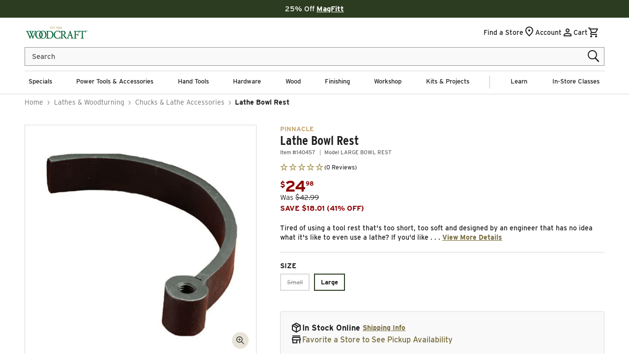

--- FILE ---
content_type: text/html; charset=utf-8
request_url: https://api.reviews.io/json-ld/product/richsnippet?sku=140456%3B140457%3B43408097345674%3B43408097312906%3B7764486160522%3Bpinnacle-lathe-bowl-rest&store=woodcraft&url=https://www.woodcraft.com/products/pinnacle-lathe-bowl-rest&data=true
body_size: -178
content:
{
	"@context" : "http://schema.org",
	"@type" : "Product"

  			
		    ,"name" : "Lathe Bowl Rest Small",
		"image" : "https://cdn.shopify.com/s/files/1/0616/1711/1178/files/140456_000_001.jpg?v=1762269092",
				"sku" : "140456"
		    
}


--- FILE ---
content_type: text/css
request_url: https://www.woodcraft.com/cdn/shop/t/628/assets/component-cart-drawer.css?v=159350691549297440171769454932
body_size: 1578
content:
.drawer{position:fixed;z-index:10000000000;left:0;top:0;width:100vw;height:100%;display:flex;justify-content:flex-end;background-color:rgba(var(--color-foreground),.5);transition:visibility var(--duration-default) ease}.drawer.active{visibility:visible;display:flex}.drawer__inner{height:100%;width:40rem;max-width:calc(100vw - 3rem);padding:0 1.5rem;border:.1rem solid var(--color-foreground);border-right:0;background-color:var(--color-background);overflow-x:hidden;overflow-y:auto;display:flex;flex-direction:column;transform:translate(100%);transition:transform var(--duration-default) ease}.drawer__inner-empty{height:100%;padding:0 1.5rem;background-color:rgb(var(--color-background));overflow:hidden;display:flex;flex-direction:column}.cart-drawer__warnings{display:flex;flex-direction:column;flex:1;justify-content:center}cart-drawer.is-empty .drawer__inner{align-items:center;padding:0}cart-drawer.is-empty .drawer__header{display:none}cart-drawer:not(.is-empty) .cart-drawer__warnings,cart-drawer:not(.is-empty) .cart-drawer__collection{display:none}.cart-drawer__warnings--has-collection .cart__login-title{margin-top:2.5rem}.drawer.active .drawer__inner{transform:translate(0)}.drawer__header{position:relative;background-color:rgb(var(--color-background));padding:1.5rem 0;display:flex;justify-content:space-between;align-items:center}.drawer__heading{margin:0 0 1rem}.drawer__close{display:inline-block;padding:0;min-width:4.4rem;min-height:4.4rem;box-shadow:0 0 0 .2rem rgba(var(--color-button),0);position:absolute;top:10px;right:-10px;color:rgb(var(--color-foreground));background-color:transparent;border:none;cursor:pointer}.cart-drawer__warnings .drawer__close{right:5px}.drawer__close svg{height:2.4rem;width:2.4rem}.drawer__contents{flex-grow:1;display:flex;flex-direction:column}.drawer__footer{background-color:rgb(var(--color-background));border-top:.1rem solid rgba(var(--color-foreground),.2);padding:1.5rem 0}cart-drawer-items.is-empty+.drawer__footer{display:none}.drawer__footer>details{margin-top:-1.5rem;border-bottom:.1rem solid rgba(var(--color-foreground),.2)}.drawer__footer>details[open]{padding-bottom:1.5rem}.drawer__footer summary{display:flex;position:relative;line-height:1;padding:1.5rem 0}.drawer__footer>details+.cart-drawer__footer{padding-top:1.5rem}cart-drawer{position:fixed;top:0;left:0;width:100vw;height:100%}.cart-drawer__overlay{position:fixed;top:0;right:0;bottom:0;left:0;background:#00000080}.cart-drawer__overlay:empty{display:block}.cart-drawer__form{flex-grow:1;display:flex;flex-wrap:wrap}.cart-drawer__collection{margin:0 2.5rem 1.5rem}.cart-drawer .drawer__cart-items-wrapper{flex-grow:1}.cart-drawer .cart-items,.cart-drawer tbody{display:block;width:100%}.cart-drawer thead{display:inline-table;width:100%;position:sticky;top:0;z-index:2;background-color:var(--color-background)}cart-drawer-items{overflow:auto;flex:1}@media screen and (max-height: 650px){cart-drawer-items{overflow:visible}.drawer__inner{overflow:scroll}}.cart-drawer .cart-item{display:grid;grid-template:repeat(2,auto) / repeat(4,1fr);gap:1.5rem;margin-bottom:0}.cart-drawer .cart-item:last-child{margin-bottom:1rem}.cart-drawer .cart-item__media{grid-row:1 / 3}.cart-drawer .cart-item__image{max-width:100%}.cart-drawer .cart-items thead{margin-bottom:.5rem}.cart-drawer .cart-items thead th:first-child,.cart-drawer .cart-items thead th:last-child{width:0;padding:0}.cart-drawer .cart-items thead th:nth-child(2){width:50%;padding-left:0}.cart-drawer .cart-items thead tr{display:table-row;margin-bottom:0}.cart-drawer .cart-items th{border-bottom:.1rem solid rgba(var(--color-foreground),.08)}.cart-drawer .cart-item:last-child{margin-bottom:1.5rem}.cart-drawer .cart-item .loading-overlay{right:5px;padding-top:2.5rem}.cart-drawer .cart-items td{padding-top:2rem}.cart-drawer .cart-item>td+td{padding-left:1rem}.cart-drawer .cart-item__details{width:auto;grid-column:2 / 5}.cart-drawer .cart-item__totals{pointer-events:none;display:flex;align-items:flex-start;justify-content:flex-end}.cart-drawer.cart-drawer .cart-item__price-wrapper>*:only-child{margin-top:0}.cart-drawer .cart-item__price-wrapper .cart-item__discounted-prices{display:flex;flex-direction:column;gap:.6rem}.cart-drawer .unit-price{margin-top:.6rem}.cart-drawer .cart-items .cart-item__quantity{padding-top:0;grid-column:2 / 5}@media screen and (max-width: 749px){.cart-drawer .cart-item cart-remove-button{margin-left:0}}.cart-drawer__footer>*+*{margin-top:1rem}.cart-drawer .totals{justify-content:space-between}.cart-drawer .tax-note{margin:1.2rem 0 1rem auto;text-align:left}.cart-drawer .product-option dd{word-break:break-word}.cart-drawer details[open]>summary .icon-caret{transform:rotate(180deg)}.cart-drawer #cart-notification-button{max-width:none;background-color:var(--color-button-background-1);color:var(--color-button-foreground-1);text-transform:none}.drawer__footer .cart__dynamic-checkout-buttons{max-width:100%}.drawer__footer #dynamic-checkout-cart ul{flex-wrap:wrap!important;flex-direction:row!important;margin:.5rem -.5rem 0 0!important;gap:.5rem}.drawer__footer [data-shopify-buttoncontainer]{justify-content:flex-start}.drawer__footer #dynamic-checkout-cart ul>li{flex-basis:calc(50% - .5rem)!important;margin:0!important}.drawer__footer #dynamic-checkout-cart ul>li:only-child{flex-basis:100%!important;margin-right:.5rem!important}@media screen and (min-width: 750px){.drawer__footer #dynamic-checkout-cart ul>li{flex-basis:calc(100% / 3 - .5rem)!important;margin:0!important}.drawer__footer #dynamic-checkout-cart ul>li:first-child:nth-last-child(2),.drawer__footer #dynamic-checkout-cart ul>li:first-child:nth-last-child(2)~li,.drawer__footer #dynamic-checkout-cart ul>li:first-child:nth-last-child(4),.drawer__footer #dynamic-checkout-cart ul>li:first-child:nth-last-child(4)~li{flex-basis:calc(50% - .5rem)!important}}cart-drawer-items::-webkit-scrollbar{width:3px}cart-drawer-items::-webkit-scrollbar-thumb{background-color:rgba(var(--color-foreground),.7);border-radius:100px}cart-drawer-items::-webkit-scrollbar-track-piece{margin-top:31px}.cart-drawer__collection img{position:relative!important}.cart-drawer .drawer__header>svg{color:var(--color-styleguide-green);width:1.8rem;height:1.8rem;overflow:visible;margin-top:2px}.cart-drawer .drawer__header .drawer__close>svg{width:1.8rem}.cart-drawer .drawer__header{position:relative;background-color:rgb(var(--color-background));padding-top:2.5rem;padding-left:.5rem;padding-right:.5rem;padding-bottom:0;display:flex;align-items:center;justify-content:flex-start;gap:.8rem}.cart-drawer .drawer__heading{font-size:2.2rem;line-height:2.2rem;color:var(--color-styleguide-green);letter-spacing:normal;font-weight:700;margin:0}.cart-drawer .caption-with-letter-spacing.cart-item__vendor{font-size:1.1rem;line-height:1.32rem;font-weight:700;margin-bottom:.5rem;color:var(--color-styleguide-light-gold)}.cart-drawer .cart-item__name{font-size:1.3rem;line-height:1.7rem}.cart-drawer .product-option{font-size:1.2rem;line-height:1.6rem;word-break:break-all;font-style:italic;color:var(--color-accent-5)}.cart-drawer .prices .original_line_price{color:var(--color-styleguide-sale-red);font-size:1.4rem;line-height:1.8rem;font-weight:700;letter-spacing:normal}.cart-drawer .prices .striked_price_cart{font-size:1.3rem;line-height:1.7rem;font-weight:500;opacity:1;color:#707070;letter-spacing:normal}.cart-drawer .price{margin-top:.6rem;flex-direction:column;align-items:flex-start;line-height:1;font-size:1.4rem}.cart-drawer .price-save-message{font-size:1.3rem;line-height:1.3rem;color:var(--color-styleguide-sale-red);letter-spacing:normal;font-weight:500;margin-top:.6rem}.cart-drawer .item-quantity-and-total{font-size:1.4rem;line-height:1.6rem;margin-top:1rem}.cart-drawer .cart-drawer__shipping-message{font-size:1.3rem;line-height:1.6rem;margin-top:.4rem}.cart-drawer tr.cart-item:first-child{border-top:none}.cart-drawer .cart-drawer-items{flex:none}.cart-drawer .cart__checkout-continue-shopping{font-size:1.4rem;line-height:1.68rem;font-weight:700;color:var(--color-styleguide-black);text-decoration:underline;margin-top:1rem;cursor:pointer;background:none;border:0}.cart-drawer .cart__ctas{display:block}.cart-drawer .cart__ctas .cart__checkout-button{max-width:none}.cart-drawer .cart__ctas a:first-child{margin-top:0}.cart-drawer .drawer__footer #cart-notification-button,.cart-drawer .drawer__footer #CartDrawer-Checkout{width:100%;font-size:1.5rem;line-height:2.7rem}.cart-drawer cart-drawer-items{flex:none}.cart-drawer .drawer__footer{padding:0;margin-bottom:2.5rem}.cart-drawer .quantity-and-total-separator{margin-left:1rem;margin-right:1rem}.cart-drawer .recommendations{max-width:100%;padding-top:2.5rem}.cart-drawer article.ss__result{width:100%;max-width:none}.cart-drawer .drawer__wrapper-padding{padding:0 2rem}cart-drawer.is-empty .drawer__wrapper-padding{padding:8rem 2rem 6rem}.cart-drawer .ss__result .ss__result__image-wrapper{max-width:none}.cart-drawer .recommendations .ss__result{width:100%;max-width:100%}.cart-drawer .recommendations .ss__recommendation-result-tracker{height:100%}.cart-drawer .recommendations__heading{margin-top:2rem;margin-bottom:1.5rem;font-size:2.2rem;line-height:2.64rem;text-transform:uppercase;font-weight:800}.cart-drawer .recommendations .ss__vendor{color:var(--color-styleguide-black);font-weight:700}.cart-drawer .ss__result__details{margin-bottom:0}.cart-drawer .slick-list{padding:0 1rem}.cart-drawer .cql-carousel-recommendation--contain.ss__recs div.slick-dots{margin-bottom:4rem}.cart-drawer .cql-carousel-recommendation--contain.ss__recs div.slick-dots .cql-carousel--arrow.cql-carousel--prev{padding:0 1rem 0 0}.cart-drawer .cql-carousel-recommendation--contain.ss__recs div.slick-dots .cql-carousel--arrow.cql-carousel--next{padding:0 0 0 1rem}.cart-drawer .cql-carousel-recommendation--contain.ss__recs div.slick-dots ul.slick-dots{gap:1rem}@media screen and (min-width: 750px){.cart-drawer .cql-carousel-recommendation--contain.ss__recs div.slick-dots .cql-carousel--arrow.cql-carousel--prev{padding:0 1.5rem 0 0}.cart-drawer .cql-carousel-recommendation--contain.ss__recs div.slick-dots .cql-carousel--arrow.cql-carousel--next{padding:0 0 0 1.5rem}.cart-drawer .cql-carousel-recommendation--contain.ss__recs div.slick-dots ul.slick-dots{gap:1.5rem}}.cart-drawer .drawer__close{top:1.5rem}.cart-drawer .drawer__footer{display:flex;flex-direction:column}.cart-drawer .drawer__inner{padding:0;overflow-y:scroll;overflow-x:hidden}@media screen and (max-width:420px){.drawer__inner{width:100%;max-width:100vw;border:0}}
/*# sourceMappingURL=/cdn/shop/t/628/assets/component-cart-drawer.css.map?v=159350691549297440171769454932 */


--- FILE ---
content_type: text/css
request_url: https://www.woodcraft.com/cdn/shop/t/628/assets/component-cart.css?v=111818582544859223201769454932
body_size: 302
content:
.cart{position:relative;display:block}.cart__empty-text,.is-empty .cart__contents,cart-items.is-empty .title-wrapper-with-link,.is-empty .cart__footer,.is-empty.cart-question-banner{display:none}.is-empty .cart__empty-text,.is-empty .cart__warnings{display:block}.cart__warnings{display:none;text-align:center;padding:3rem 0 1rem;min-height:300px}.cart__empty-text{margin:0 0 2.5rem;font-size:3rem;font-weight:600}.cart__contents>*+*{margin-top:2.5rem}.cart__login{margin-top:3rem;background-color:var(--color-accent-2);padding:2.5rem;position:absolute;left:0;width:100%}.cart-question-banner{background-color:var(--color-accent-2);padding:2.5rem;width:100%;display:flex;flex-direction:column;align-items:center;row-gap:1.2rem}.cart__login-title{font-size:2.2rem;margin:0 0 1.5rem}.cart__login-paragraph{font-size:1.6rem;line-height:2.4rem;margin-top:.8rem;margin-bottom:0}.cart__question-title{font-size:2.4rem;margin:0 0 .3rem;text-align:center}.cart__question-paragraph{font-size:1.6rem;line-height:2rem;margin:0;text-align:center}.cart__login-paragraph a,.cart__question-paragraph a{font-size:inherit;text-decoration:underline;display:inline}.cart__footer{padding-bottom:3.2rem}@media screen and (min-width: 990px){.cart__warnings{padding:4rem 0 1rem}.cart__login{margin-top:4rem}.cart__login-title{font-size:2.4rem}.cart-question-banner{padding:3rem;row-gap:1.5rem}.cart__question-title{font-size:3.2rem;margin:0 0 .5rem}.cart__question-paragraph{font-size:1.5rem;line-height:1.5rem}.cart__empty-text{margin:0 0 2.5rem;font-size:3.6rem}.cart__footer{padding-bottom:6rem}}cart-items{display:block}.cart__items{position:relative;padding-bottom:3rem}.cart__items--disabled{pointer-events:none}.cart__footer .totals__subtotal,.cart__footer .totals__subtotal-value{font-size:1.6rem;font-family:var(--font-body-family);line-height:2.4rem;letter-spacing:normal;font-weight:700}.cart__footer-wrapper:last-child .cart__footer{padding-bottom:5rem}.cart__footer>div:only-child{margin-left:auto}.cart__footer>*+*{margin-top:4rem}.cart__footer .discounts{margin-top:1rem}.cart__note{display:block}.cart__note label{display:flex;align-items:flex-end;line-height:1;height:1.8rem;margin-bottom:2rem;color:rgba(var(--color-base-foreground),.75)}.cart__note .field__input{padding:1rem}@media screen and (min-width: 750px){.cart__items{grid-column-start:1;grid-column-end:3;padding-bottom:1.5rem}.cart__contents>*+*{margin-top:0}.cart__items+.cart__footer{grid-column:2}.cart__footer{display:flex;justify-content:space-between;border:0}.cart__footer-wrapper:last-child{padding-top:0}.cart__footer>*{width:35rem}.cart__footer>*+*{margin-left:4rem;margin-top:0}}.cart__ctas button{width:100%}.cart__ctas>*:not(noscript:first-child)+*{margin-top:1rem}.cart__ctas #stack-discounts-container{display:none!important;visibility:hidden!important}.cart__update-button{margin-bottom:1rem}.cart__dynamic-checkout-buttons{max-width:36rem;margin:0 auto}.cart__blocks>*+*{margin-top:1rem}.cart__dynamic-checkout-buttons div[role=button]{border-radius:0!important}.cart-note__label{display:inline-block;margin-bottom:1rem;line-height:calc(1 + 1 / var(--font-body-scale))}.tax-note{margin:1 0 2rem auto;text-align:center;display:block}.cart__checkout-button{max-width:36rem}.cart__checkout-continue-shopping{margin-top:2rem}.cart__checkout-continue-shopping{text-align:center}.cart__view-cart-button{margin-top:1rem;padding:.9rem 1.8rem 1.1rem;text-transform:uppercase}.cart__ctas{text-align:center}@media screen and (min-width: 750px){.cart-note{max-width:35rem}.cart__update-button{margin-bottom:0;margin-right:.8rem}.tax-note{margin-bottom:2.2rem;text-align:right;font-size:1.3rem;font-family:var(--font-body-family);line-height:2.4rem;letter-spacing:normal;font-weight:500}[data-shopify-buttoncontainer]{justify-content:flex-end}.cart__ctas{display:flex;gap:1rem}.dynamic-checkout__content>div>div:nth-child(2)>div>ul>li{flex-grow:1!important}}.cart-items .quantity__input{border:1px solid #949494;border-left:0;border-right:0}.cart-items .quantity__input:disabled{cursor:not-allowed}.cart-items .quantity__input:focus-visible{outline-offset:0;box-shadow:none}.cart-item{border-top:1px solid rgb(var(--color-base-accent-2))}.cart-item:last-child{border-bottom:1px solid rgb(var(--color-base-accent-2))}.cart__show{display:block!important}.cart__hide{display:none!important}
/*# sourceMappingURL=/cdn/shop/t/628/assets/component-cart.css.map?v=111818582544859223201769454932 */


--- FILE ---
content_type: text/css
request_url: https://www.woodcraft.com/cdn/shop/t/628/assets/component-menu-drawer.css?v=61062963218494594691769454932
body_size: 665
content:
.header__icon--menu{position:initial}.js menu-drawer>details>summary:before,.js menu-drawer>details[open]:not(.menu-opening)>summary:before{content:"";position:absolute;cursor:default;width:100%;height:calc(100vh - 100%);height:calc(var(--viewport-height, 100vh) - (var(--header-bottom-position, 100%)));top:100%;left:0;background:var(--color-accent-2);opacity:0;visibility:hidden;z-index:2;transition:opacity 0s,visibility 0s}menu-drawer>details[open]>summary:before{visibility:visible;opacity:1;transition:opacity var(--duration-default) ease,visibility var(--duration-default) ease}.menu-drawer{position:absolute;transform:translate(-100%);visibility:hidden;z-index:4;left:0;top:100%;width:calc(100vw - 4rem);padding:0;border:.1rem solid var(--color-accent-2);border-left:0;background-color:var(--color-background);overflow-x:hidden}.js .menu-drawer{height:calc(100vh - 100%);height:calc(var(--viewport-height, 100vh) - (var(--header-bottom-position, 100%)))}.js details[open]>.menu-drawer,.js details[open]>.menu-drawer__submenu{transition:transform var(--animation-scroll_appear_timing) ease,visibility var(--animation-scroll_appear_timing) ease}.no-js details[open]>.menu-drawer,.js details[open].menu-opening>.menu-drawer,details[open].menu-opening>.menu-drawer__submenu{width:100%;max-width:45rem;height:100vh;height:calc(var(--vh, 1vh) * 100);transform:translate(0);visibility:visible}@media screen and (min-width: 750px){.menu-drawer{width:40rem}.no-js .menu-drawer{height:auto}}.menu-drawer__inner-container{position:relative;height:100%}.menu-drawer__navigation-container{display:grid;grid-template-rows:1fr auto;align-content:space-between;overflow-y:auto;height:100%}.menu-drawer__navigation{padding:0 0 5.6rem}.menu-drawer__inner-submenu{height:100%;overflow:hidden}.menu-drawer__inner-submenu-scroll{height:92%;overflow-x:hidden;overflow-y:auto}.no-js .menu-drawer__navigation{padding:0}.no-js .menu-drawer__navigation>ul>li{border-bottom:.1rem solid var(--color-border)}.js .menu-drawer__menu li{margin:0 2rem .2rem}.menu-drawer__menu.menu-list-link-lists>li>a{padding:1.5rem 2rem 1.5rem 0;font-weight:500;border-bottom:1px solid var(--color-border)}.menu-drawer__menu.menu-list-link-lists>li:last-of-type{margin-bottom:2.75rem}.menu-drawer__menu-item.parent-item{font-weight:700;color:var(--color-foreground)}.menu-drawer__menu .grandchild__list-item{margin:0!important}.menu-drawer__menu.menu-list-link-lists .menu-drawer__menu li{margin-left:0}.menu-drawer__menu.menu-list-link-lists>li>.menu-drawer__menu .menu-drawer__menu-item{padding:1.5rem 2rem 0 0}.menu-drawer__menu .grandchild__link{justify-content:flex-start;font-weight:500!important;font-size:1.6rem;line-height:2rem;padding:1.5rem 2rem!important}.menu-drawer__menu.menu-list-image{margin-top:2rem}.menu-drawer__menu.menu-list-image li{display:flex;flex-wrap:nowrap;border-bottom:1px solid var(--color-border);margin-right:2rem;margin-bottom:1rem}.menu-drawer__menu.menu-list-image li img{max-width:8rem;width:auto;max-height:8rem;height:auto;margin-bottom:1rem}.menu-drawer__menu-item{padding:1.5rem 0;text-decoration:none;font-size:1.6rem;line-height:2rem;justify-content:flex-start;color:var(--color-foreground);border-bottom:.1rem solid var(--color-border)}.menu-list-link-lists{padding:2rem 2rem 0}.menu-list-link-lists a,.menu-list-link-lists summary{padding:1.5rem 2rem}.menu-drawer__menu-item:hover,.menu-drawer__menu-item:active,.menu-drawer__menu-item:focus{background:transparent;color:var(--color-foreground);text-decoration:none}.no-js .menu-drawer__menu-item{font-size:1.8rem}.no-js .menu-drawer__submenu .menu-drawer__menu-item{padding:1.5rem 5.2rem 1.5rem 6rem}.no-js .menu-drawer__submenu .menu-drawer__submenu .menu-drawer__menu-item{padding-left:9rem}.menu-drawer__submenu .header__menu-promos{flex-wrap:nowrap;justify-content:flex-start;overflow-x:auto;padding-right:2rem;padding-top:2.75rem;margin-top:0;margin-bottom:15.75rem;background-color:var(--color-accent-2);margin-left:-2rem;margin-right:-2rem;width:calc(100% + 4rem)}.menu-drawer__submenu .header__menu-promos .promo__link{max-width:75%}.menu-drawer__submenu .header__menu-promos .promo__label{background-color:var(--color-background)}.menu-drawer summary.menu-drawer__menu-item{justify-content:flex-start;border-bottom:.1rem solid var(--color-border)}.no-js .menu-drawer__menu-item .icon-caret{right:3rem}.menu-drawer__close-button,.menu-drawer__close-button:hover,.menu-drawer__close-button:active,.menu-drawer__close-button:focus,.menu-drawer__close-button:focus-visible,.menu-drawer__close-button:focus-within{color:var(--color-background);text-decoration:none}.menu-drawer__menu-item>.icon-caret{position:absolute;right:0;top:40%;transform:translate(25%);color:var(--color-styleguide-dark-gold)}.js .menu-drawer__submenu{position:absolute;top:0;width:100%;bottom:0;left:0;background-color:var(--color-background);border-left:.1rem solid var(--color-accent-2);z-index:1;transform:translate(100%);visibility:hidden}.js .menu-drawer__submenu .menu-drawer__submenu{overflow-y:auto}.menu-drawer__close-button{position:relative;width:100%;margin:0;padding:1.2rem 2.6rem;display:flex;align-items:center;justify-content:flex-start;font-family:var(--font-body-family);font-weight:500;font-size:1.5rem;line-height:2rem;text-decoration:none;background-color:var(--color-foreground);border:0}.menu-drawer__close-button:focus-visible{outline:none;box-shadow:none}.menu-drawer__close-label{margin-left:2rem}.no-js .menu-drawer__close-button{display:none}.menu-drawer__close-button .icon-caret{height:1.25rem;position:absolute;left:2rem;transform:rotate(180deg)}.menu-drawer__utility-links{height:50%;margin-top:3rem;padding:2rem;background-color:var(--color-foreground)}.menu-drawer__utility-links svg path{fill:var(--color-background)}.menu-drawer__account,.menu-drawer__secondary{width:100%;display:inline-flex;align-items:center;text-decoration:none;padding:1.2rem;margin-left:-1.2rem;font-size:1.6rem;line-height:2rem;color:var(--color-background);background:transparent;border:none}.menu-drawer__account .icon-account,.menu-drawer__secondary .icon{height:2.5rem;width:2.5rem;margin-top:.25rem}.menu-drawer__secondary:first-of-type .icon,.menu-drawer__secondary:nth-of-type(3) .icon{margin-top:.75rem}.menu-drawer__account:hover .icon-account,.menu-drawer__secondary:hover .icon{transform:scale(1.07)}.menu-drawer .header__menu-promos .promo__link img{max-width:initial}.faqs-page .menu-drawer__menu-item span,.customer-service .menu-drawer__menu-item span{color:var(--color-styleguide-black)}.menu-drawer-overlay:empty{position:fixed;top:0;right:0;bottom:0;left:0;background:#00000080;z-index:-1;display:block}body.overflow-hidden-mobile #ltkPopupButtonTriggerContainer,body.overflow-hidden-tablet #ltkPopupButtonTriggerContainer{display:none!important}
/*# sourceMappingURL=/cdn/shop/t/628/assets/component-menu-drawer.css.map?v=61062963218494594691769454932 */


--- FILE ---
content_type: text/css
request_url: https://www.woodcraft.com/cdn/shop/t/628/assets/wc-section-product-details.css?v=145392344600540509061769454932
body_size: -116
content:
.wc_product-details *{line-height:1.3em}.wc_product-details-wrapper{display:flex;flex-direction:column;gap:30px}.wc_product-details-info,.wc_product-details-sidebar{display:flex;flex-direction:column;gap:20px}.wc_product-details p+br,.wc_product-details div+br,.wc_product-details ul+br,.wc_product-details div>br:first-child,.wc_product-details p>br:first-child{display:none}.related-articles{display:flex;flex-direction:column;gap:10px}.related-articles a{text-decoration:none;color:#212121}.article{display:flex;align-items:center;gap:12px;text-decoration:none;padding:5px;border-radius:.5em}.article:hover{background-color:#f9f9f9}.related-article-thumbnail{width:60px;height:60px;aspect-ratio:1 / 1;object-fit:cover;border-radius:4px;flex-shrink:0}.article>div{line-height:0}.article>div:last-child{line-height:normal;overflow:hidden;text-overflow:ellipsis}.related-article-item.is-hidden{display:none}.related-articles-toggle{margin-top:20px}.wc_product-details-sidebar>.sticky-content{position:sticky;top:90px;display:flex;flex-direction:column;gap:20px}.wc_product-details-sidebar details{display:flex;flex-direction:column;gap:20px}.wc_product-details-sidebar details ul{margin:0;padding:0;list-style:none}.wc_product-details-sidebar details li{display:grid;grid-template-columns:24px 1fr;grid-template-rows:1fr;grid-column-gap:5px;grid-row-gap:0px;padding:5px 0}.wc_product-details-sidebar details li svg{height:24px;width:24px}.wc-video-wrapper{display:none}.wc-video-wrapper.is-active{display:block}.wc-product-video-gallery{display:flex;flex-direction:column;gap:20px}.wc-video-main{width:100%}.wc-video-thumbnails{display:flex;flex-wrap:wrap;gap:10px;width:100%}.wc-video-thumb{cursor:pointer;border:1px solid #fff;line-height:0}.wc-video-thumb img{aspect-ratio:1/1;object-fit:cover;height:auto;max-width:58px;border-radius:4px}.wc-video-thumb:hover{border-color:#aaa}.wc-product-video-single iframe,.wc-video-wrapper iframe{width:100%;height:auto;aspect-ratio:16/9;object-fit:contain;max-width:1024px;border-radius:.5em;overflow:hidden}@media only screen and (min-width:750px){.wc_product-details-wrapper{display:grid;grid-template-columns:2fr 1fr;grid-template-rows:1fr;gap:15px}}@media only screen and (min-width:990px){.wc_product-details-wrapper{gap:30px}}@media only screen and (min-width:1200px){.wc_product-details-wrapper{grid-template-columns:3fr 1fr;gap:50px}.wc-product-video-gallery{flex-direction:row;align-items:flex-start;justify-content:space-between;gap:20px}.wc-video-main{flex-grow:1;max-width:1024px}.wc-video-thumbnails{display:grid;grid-template-columns:repeat(auto-fill,minmax(60px,1fr));gap:10px;max-width:200px}}
/*# sourceMappingURL=/cdn/shop/t/628/assets/wc-section-product-details.css.map?v=145392344600540509061769454932 */


--- FILE ---
content_type: text/css
request_url: https://www.woodcraft.com/cdn/shop/t/628/assets/section-sticky-add-to-cart.css?v=27206079465749013441769454932
body_size: 201
content:
.sticky-bar{display:none;position:fixed;top:0;z-index:2;width:100%;justify-content:space-between;align-items:center;gap:10%;padding:1.5rem 0 0;background-color:var(--color-styleguide-white);border-bottom:1px solid var(--color-accent-2);animation:slideDown .2s ease both;flex-direction:column}@media (max-width: 989px){.sticky-bar{top:0;bottom:0;max-height:64px;padding-top:0}}.sticky-bar__title-and-price{flex:1;max-width:100%;display:flex;align-items:center}@media (max-width: 989px){.sticky-bar__title-and-price{max-width:54%}}.sticky-bar .price__badge-sold-out{display:none}.sticky-bar__wrapper{width:100%;max-width:1200px;margin:0 auto;padding:0 1.5rem;display:flex;margin-bottom:1.5rem}@media (max-width: 989px){.sticky-bar__wrapper{flex-direction:column;margin-bottom:0;padding:10px 10px 0}}.sticky-bar__price-and-cta{display:flex;flex:1;gap:3rem;justify-content:end;align-items:center}@media (max-width: 989px){.sticky-bar__price-and-cta{justify-content:space-between}}.sticky-bar .price .price-item{margin:0}.sticky-bar .price .price-item,.sticky-bar .price .price-item--sale{line-height:normal}.sticky-bar .price .price-item .price__dollars,.sticky-bar .price .price-item--sale .price__dollars{font-size:1.5em;font-weight:700}@media (max-width: 989px){.sticky-bar .price .price-item .price__dollars,.sticky-bar .price .price-item--sale .price__dollars{font-size:1.1em;font-weight:700}}.sticky-bar .price .price-item .price__currency,.sticky-bar .price .price-item--sale .price__currency,.sticky-bar .price .price-item .price__cents,.sticky-bar .price .price-item--sale .price__cents{font-size:1rem;padding-top:.25rem;font-weight:700}.sticky-bar .price .price-item{color:#202020}@media (max-width: 989px){.sticky-bar .price .price-item{color:#202020}}.sticky-bar .price--on-sale .price__sale{flex-direction:row;flex-wrap:nowrap;align-items:flex-end}.sticky-bar .price .price-item--sale{color:#8c0000}@media (max-width: 989px){.sticky-bar .price .price-item--sale{color:#8c0000}}.sticky-bar .price--on-sale .price__sale .sale-info{font-size:1.4rem}@media (max-width: 989px){.sticky-bar .price--on-sale .price__sale .sale-info{font-size:1rem}}.sticky-bar .sale-info .original-price{display:none}.sticky-bar .sticky-bar__navigation-container{width:100%;background-color:#f0f0f0;box-shadow:1px 1px 5px #0000005c}.sticky-bar .sticky-bar__navigation{width:100%;max-width:1200px;margin:0 auto;padding:0;display:flex}@media (max-width: 989px){.sticky-bar .sticky-bar__navigation{justify-content:center}}.sticky-bar .sticky-bar__navigation-list{display:inline-flex;list-style-type:none;margin:0;padding:4px 0 4px 14px}@media (max-width: 989px){.sticky-bar .sticky-bar__navigation-list{padding:4px 0}}.sticky-bar .sticky-bar__navigation-list li a{text-transform:uppercase;color:#766a3a;font-size:13px;font-weight:700;letter-spacing:0;line-height:13px;text-decoration:none}.sticky-bar .sticky-bar__navigation-list li:nth-child(1){padding-right:10px}.sticky-bar .sticky-bar__navigation-list li:nth-child(3){padding-left:10px}.sticky-bar .price-save-message{font-weight:400!important}.sticky-bar__product-title{color:var(--color-styleguide-black);font-size:22px;font-family:Interstate-Condensed;font-weight:700;letter-spacing:0;line-height:2rem}@media (max-width: 989px){.sticky-bar__product-title{overflow:hidden;text-overflow:ellipsis;-webkit-line-clamp:1;display:-webkit-box;-webkit-box-orient:vertical;-webkit-box-pack:start;-webkit-box-align:stretch;font-size:1.5rem}}.sticky-bar .buy_buttons_wrapper{margin-top:0}.sticky-bar .product-form__submit,#sticky-bar .product-notify__submit,#sticky-bar .product-find__store{width:148px;height:unset;padding:1rem 0;margin-bottom:0;font-size:1.3rem;text-transform:unset}@media (max-width: 989px){.sticky-bar .product-form__submit,#sticky-bar .product-notify__submit,#sticky-bar .product-find__store{margin-top:0;position:fixed;top:10px;right:10px;font-size:14px}}@media screen and (max-width: 1172px){.sticky-bar__price-and-cta{gap:2rem}}@keyframes slideDown{0%{transform:translateY(-100%)}to{transform:translateY(0)}}@keyframes slideUp{0%{transform:translateY(100%)}to{transform:translateY(0)}}.animate-slide-up{animation:slideUp .2s ease both}.animate-slide-down{animation:slideDown .2s ease both}
/*# sourceMappingURL=/cdn/shop/t/628/assets/section-sticky-add-to-cart.css.map?v=27206079465749013441769454932 */


--- FILE ---
content_type: text/css
request_url: https://cdn.appmate.io/themecode/woodcraft-supply/main/custom.css?v=1697638855128474
body_size: -33
content:
wishlist-link .wk-button{--icon-size: 18px;--icon-stroke-width: 1px;--icon-stroke: black}wishlist-link .wk-counter{--size: 17px}save-for-later .wk-button,save-for-later .wk-button:hover{margin-top:10px}wishlist-button-collection .wk-floating{z-index:10}


--- FILE ---
content_type: image/svg+xml
request_url: https://www.woodcraft.com/cdn/shop/files/icon-envelope_50x.svg?v=1747677884
body_size: -549
content:
<svg viewBox="0 0 250 250" version="1.1" xmlns="http://www.w3.org/2000/svg" id="Layer_1">
  
  <defs>
    <style>
      .st0 {
        fill: none;
      }

      .st1 {
        fill: #a99852;
      }

      .st2 {
        fill: #225633;
      }
    </style>
  </defs>
  <polygon points="231.1 35 18.9 35 125 114.1 231.1 35" class="st0"></polygon>
  <path d="M125,126.6L10,40.9v174.1h230V40.9l-115,85.7ZM225.6,206.1H18.6V65.7c0-1.1.9-2,2-2s2,.9,2,2v136.4h203c1.1,0,2,.9,2,2s-.9,2-2,2Z" class="st0"></path>
  <path d="M0,25v200h250V25H0ZM231.1,35l-106.1,79.1L18.9,35h212.3ZM10,215V40.9l115,85.7,115-85.7v174.1H10Z" class="st2"></path>
  <path d="M225.6,202.1H22.6V65.7c0-1.1-.9-2-2-2s-2,.9-2,2v140.4h207c1.1,0,2-.9,2-2s-.9-2-2-2Z" class="st1"></path>
</svg>